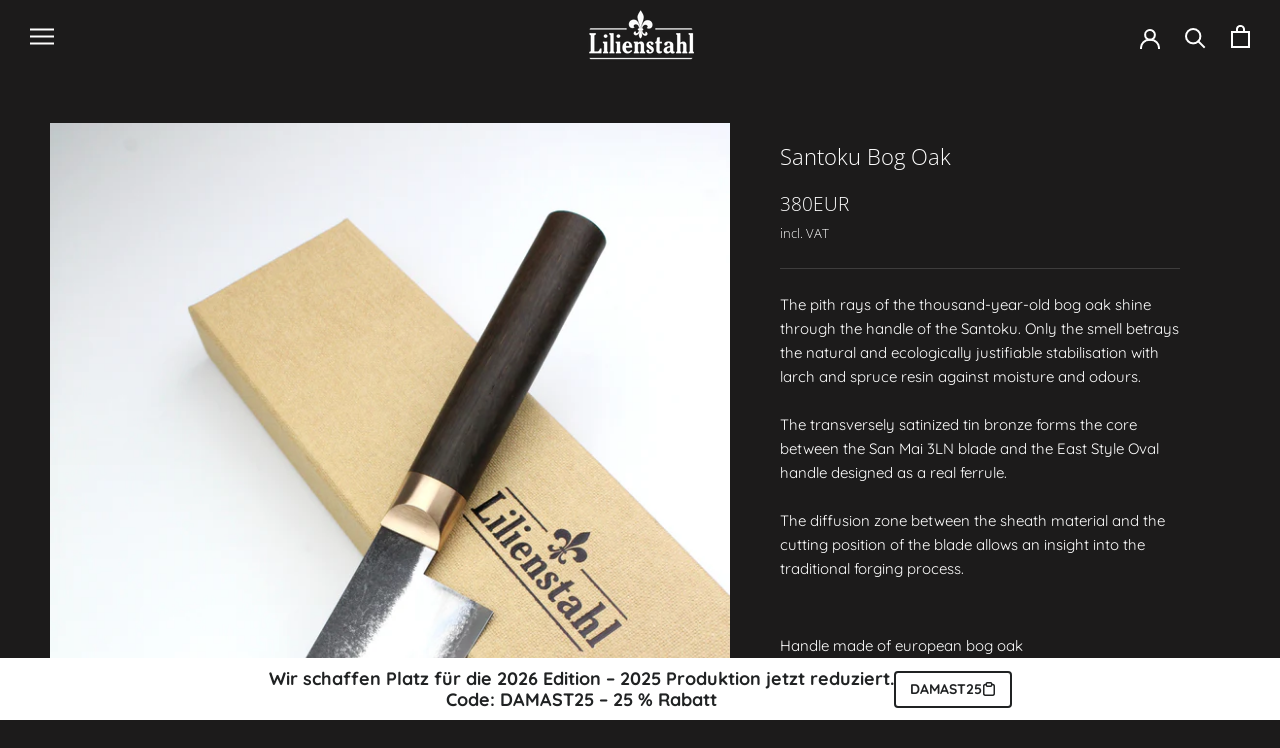

--- FILE ---
content_type: image/svg+xml
request_url: https://www.lilienstahl.at/cdn/shop/t/2/assets/cursor-zoom-in.svg?v=65295387855594450381754986794
body_size: -315
content:
<svg width="35" height="35" viewBox="0 0 35 35" xmlns="http://www.w3.org/2000/svg">
  <g fill="none" fill-rule="nonzero">
    <circle fill="#565656" cx="17.5" cy="17.5" r="17.5"/>
    <path fill="#ffffff" d="M24 18h-6v6h-1v-6h-6v-1h6v-6h1v6h6"/>
  </g>
</svg>